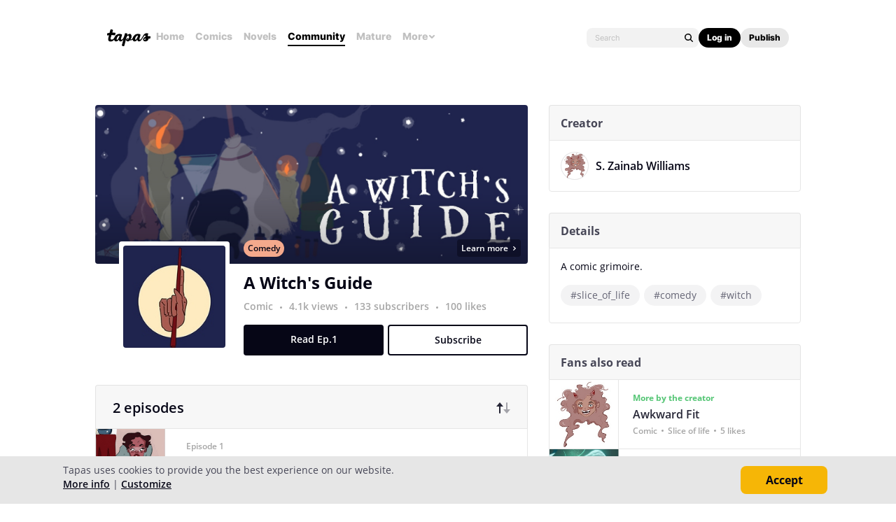

--- FILE ---
content_type: text/html;charset=UTF-8
request_url: https://tapas.io/series/A-Witchs-Guide/info
body_size: 23377
content:





<!DOCTYPE html>
<html>
<head prefix="og: http://ogp.me/ns# fb: http://ogp.me/ns/fb# comicpanda: http://ogp.me/ns/fb/comicpanda#" itemscope itemtype="http://schema.org/Article">
    <title>Read A Witch's Guide | Tapas Web Community</title>
    
    <meta name="description" content="Read A Witch's Guide and more premium Comedy Community series now on Tapas!"/>
    
    
    
    
    
    
    
    
    <meta itemprop="description" content="Read A Witch's Guide and more premium Comedy Community series now on Tapas!">
<meta itemprop="image" content="https://us-a.tapas.io/sa/d9/61c91dd9-d33b-41f3-b758-a40532f5ac32.jpg">
<meta property="og:type" content="comicpanda:webcomic_series"/>
<meta property="og:title" content="Read A Witch's Guide | Tapas Web Community"/>
<meta property="og:site_name" content="Read A Witch's Guide"/>
<meta property="og:image" content="https://us-a.tapas.io/sa/d9/61c91dd9-d33b-41f3-b758-a40532f5ac32.jpg" />
<meta property="og:description" content="Read A Witch's Guide and more premium Comedy Community series now on Tapas!" />
<meta property="og:locale" content="en_US"/>
<meta name="twitter:card" content="summary_large_image">
<meta name="twitter:site" content="@tapas_app">
<meta name="twitter:title" content="Read A Witch's Guide | Tapas Web Community"/>
<meta name="twitter:description" content="Read A Witch's Guide and more premium Comedy Community series now on Tapas!"/>
<meta name="twitter:image:src" content="https://us-a.tapas.io/sa/d9/61c91dd9-d33b-41f3-b758-a40532f5ac32.jpg" />
<meta name="twitter:domain" content="tapas.io">
<meta name="twitter:app:name:iphone" content="Tapas">
<meta name="twitter:app:name:ipad" content="Tapas">
<meta name="twitter:app:name:googleplay" content="Tapas">
<meta name="twitter:app:id:iphone" content="id578836126">
<meta name="twitter:app:id:ipad" content="id578836126">
<meta name="twitter:app:id:googleplay" content="com.tapastic">
<meta itemprop="name" content="Read A Witch's Guide | Tapas Web Community">
<meta name="twitter:app:url:googleplay" content="tapastic://series/54487/info">
<meta name="twitter:app:url:iphone" content="tapastic://series/54487/info">
<meta name="twitter:app:url:ipad" content="tapastic://series/54487/info">
<meta property="al:ios:url" content="tapastic://series/54487/info" />
<meta property="al:ios:app_store_id" content="578836126" />
<meta property="al:ios:app_name" content="Tapas" />
<meta property="al:android:url" content="tapastic://series/54487/info">
<meta property="al:android:package" content="com.tapastic">
<meta property="al:android:app_name" content="Tapas">

    
    <meta name="robots" content="noindex">
    
    <link rel="canonical" href="https://tapas.io/series/A-Witchs-Guide/info"/>
    
    <link rel="alternate" media="only screen and (max-width: 640px)" href="https://m.tapas.io/series/A-Witchs-Guide/info">
    
    <link rel="image_src" href="" />
    



    
        
    
    



    





<meta http-equiv="X-UA-Compatible" content="IE=edge,chrome=1"/>
<meta charset="utf-8"/>
<meta name="keywords" content="webcomics, onilne comics, visual stories, graphic novels, webcomic, online comic, novels, webnovels, diverse webcomics, bite-sized stories, tapastic"/>
<meta name="author" content="Tapas"/>


<meta property="fb:admins" content="100003095288120" />
<meta property="fb:app_id" content="283723698368894" />


    <meta property="og:url" content="https://tapas.io/series/A-Witchs-Guide/info">

<meta name="msvalidate.01" content="3E711932DFA0B474BDA7215883F80DBF"/>

<link href="/favicon.ico" rel="shortcut icon" type="image/x-icon"/>
<link rel="apple-touch-icon" href="https://us-a.tapas.io/resources/images/tapastic-touch-icon.png">


    <link rel="stylesheet" type="text/css" href="https://us-a.tapas.io/resources/css/panda.min.855dcf25fc.css" media="screen" />
    <link rel="stylesheet" type="text/css" href="https://us-a.tapas.io/resources/css/panda.sprite.min.855dcf25fc.css" media="screen" />
    <link rel="stylesheet" type="text/css" href="https://us-a.tapas.io/resources/css/panda.plugins.min.855dcf25fc.css" media="screen" />
    <link rel="stylesheet" type="text/css" href="https://us-a.tapas.io/resources/css/panda.hero.min.855dcf25fc.css" media="screen" />
    <link rel="stylesheet" type="text/css" href="https://us-a.tapas.io/resources/css/tapas.min.855dcf25fc.css" media="screen" />



<script type="application/ld+json">
{
  "@context": "https://schema.org",
  "@type": "Organization",
  "name": "Tapas Media",
  "legalName": "TAPAS MEDIA INC",
  "url": "https://tapas.io",
  "logo": "https://us-a.tapas.io/resources/images/logo-tapas-vertical.png",
  "foundingDate": "2012",
  "founders": [
    {
      "@type": "Person",
      "name": "Chang Kim"
    }
  ],
  "address": {
    "@type": "PostalAddress",
    "addressRegion": "CA",
    "postalCode": "",
    "addressCountry": "USA"
  },
  "contactPoint": {
    "@type": "ContactPoint",
    "contactType": "customer support",
    "telephone": "",
    "areaServed": "WorldWide",
    "email": "hello@tapasmedia.co"
  },
  "sameAs": [
    "https://www.facebook.com/tapas.io",
    "https://twitter.com/tapas_app",
    "https://instagram.com/tapas_app",
    "https://www.linkedin.com/company/tapas-media-inc-"
  ]
}
</script>
<script type="text/javascript">
  /*<![CDATA[*/
  var pandaConfig = {
      env : 'prod',
      appDomain: 'https://tapas.io',
      mAppDomain: 'https://m.tapas.io',
      wsDomain: 'https://tapas.io:8531',
      pixelsDomain: 'https://pixels.tapas.io',
      PSTOffsetTime: -480,
      today : '2026/01/19 03:23:01',
      prefixResourceSrc : 'resources',
      staticServer : 'https://us-a.tapas.io',
      stripeKey :'',
      currentUrl : 'https://tapas.io/series/A-Witchs-Guide/info',
      fbId : 283723698368894,
      uname   : '__anonymous__',
      email : '',
      isDesktop : true,
      isTablet : false,
      isMobile : false,
      isNormalView : true,
      isSignedIn: false,
      rTapasIoHost: 'https://r.tapas.io',
      theoremreachKey: '6e1d48d54df280675c934929df60',
      ironSourceKey: 'cf77e7fd',
      commonMinimumReward: 10,
      userId: -1,
      globalNavBars: false,
      amplitudeApiKey: '322f86e07b852bb4bd6443e6f4c3b92a',
      brazeWebAppId: 'afcaafae-e8f9-4378-b159-9ae951b90f26',
      brazeSafariWebPushId: 'web.tapasmedia.tapas.braze',
      adjustAppToken: 'drt3tgm5ckcg',
      adjustEnvironment: 'production',
      countryCode: 'US',
      hasOptOut: false,
  };
  /*]]>*/
</script>

    <script type="text/javascript" src="https://us-a.tapas.io/resources/js/libs/tiara.min.js?t=1768821781"></script>
    
    <script>
      window.googletag = window.googletag || {cmd: []};
      window.pandaTiara = window.pandaTiara || {};
      (function getInitTiara() {
        pandaTiara = TiaraTracker.getInstance();
        const tiaraConfig = {
          svcDomain: 'tapas.io',
          deployment: 'dev',
          enableAlwaysHttpPost: true,
        };
        if(pandaConfig.env === 'prod'){
          tiaraConfig.deployment = 'production';
          tiaraConfig.trackURL = 'https://story-api.tapas.io/events-collector/v1/events/tiara-log/web';
        }
        pandaTiara.init(tiaraConfig);
      })();
    </script>
    
      
          <!-- Google Tag Manager -->
          <script>(function(w,d,s,l,i){w[l]=w[l]||[];w[l].push({'gtm.start':
              new Date().getTime(),event:'gtm.js'});var f=d.getElementsByTagName(s)[0],
            j=d.createElement(s),dl=l!='dataLayer'?'&l='+l:'';j.async=true;j.src=
            'https://www.googletagmanager.com/gtm.js?id='+i+dl;f.parentNode.insertBefore(j,f);
          })(window,document,'script','dataLayer','GTM-ML9X2SF');</script>
          <!-- End Google Tag Manager -->
      
    
    
    
    
    <script async src="https://securepubads.g.doubleclick.net/tag/js/gpt.js"></script>
    <script>
      !function(a9,a,p,s,t,A,g){if(a[a9])return;function q(c,r){a[a9]._Q.push([c,r])}a[a9]={init:function(){q("i",arguments)},fetchBids:function(){q("f",arguments)},setDisplayBids:function(){},targetingKeys:function(){return[]},_Q:[]};A=p.createElement(s);A.async=!0;A.src=t;g=p.getElementsByTagName(s)[0];g.parentNode.insertBefore(A,g)}("apstag",window,document,"script","//c.amazon-adsystem.com/aax2/apstag.js");

      //initialize the apstag.js library on the page to allow bidding
      apstag.init({
        pubID: '13696cce-e0a0-482a-b9cf-0f9ec384c501', //enter your pub ID here as shown above, it must within quotes
        adServer: 'googletag'
      });

      googletag.cmd.push(function() {
        googletag.pubads().disableInitialLoad();
        googletag.pubads().enableSingleRequest();
        // googletag.pubads().collapseEmptyDivs(true,true);
        googletag.pubads().addEventListener('impressionViewable', function(event) {
          if (typeof event.slot.cb === 'function') {
            panda.callback(event.slot.cb, event.slot);
          }
        });
        googletag.enableServices();
      });
    </script>
    
</head>
<body class="desktop series ">
<!--[if lte IE 9]>
    <div style="background-color:#E98422;height:80px;color:#FFF;text-align:center;font-size:16px;line-height:36px;position: absolute;z-index: 9999;width: 100%">
        Please note that Tapas no longer supports Internet Explorer.<br>
        We recommend upgrading to the latest <a href="https://www.microsoft.com/edge" target="_blank" style="color:#FFD46A">Microsoft Edge</a>, <a href="https://www.google.com/chrome/" target="_blank" style="color:#FFD46A">Google Chrome</a>, or <a href="https://www.mozilla.org/firefox/" target="_blank" style="color:#FFD46A">Firefox</a>.
    </div>
<![endif]-->
<div class="js-ie-compatible hidden"
     style="background-color:#E98422;height:80px;color:#FFF;text-align:center;font-size:16px;line-height:36px;position: absolute;z-index: 9999;width: 100%">
    Please note that Tapas no longer supports Internet Explorer.<br>
    We recommend upgrading to the latest <a href="https://www.microsoft.com/edge" target="_blank" style="color:#FFD46A">Microsoft Edge</a>, <a href="https://www.google.com/chrome/" target="_blank" style="color:#FFD46A">Google Chrome</a>, or <a href="https://www.mozilla.org/firefox/" target="_blank" style="color:#FFD46A">Firefox</a>.
</div>
<div id="fb-root"></div>
<div id="ajax-error"></div>
<div class="body ">
    

    
        
            
                
                    
                        
                            
                            
                            
                            
                            
                            
                            
                                
                            
                            
                            
                            
                            
                            
                            
                            



    
    
        
    


                            
                            <div
                                class="top-nav-wrap js-top-nav-wrap ">
                                <div class="top-nav  js-top-nav scroll-hide">
                                    <div class="top-nav-wrapper">
                                        <div class="top-nav-logo">
                                            <a class="top-nav__logo js-fb-tracking js-amp-tracking js-braze-tracking js-tiara-tracking-nav"
                                                data-tiara-click-layer1="logo" data-tiara-action-name="home_click"
                                                data-amp-braze-event="home_tab_clicked" data-fb-event="screen_home"
                                                href="/">
                                                <i class="ico sp-nav-logo-renewal"></i>
                                            </a>
                                        </div>
                                        <div class="main-tab-wrapper hidden-mobile">
                                            
    
        
            
            
            
            
            
                <div class="main-tab-item ">
                    <a class="main-tab-link js-fb-tracking js-amp-tracking js-braze-tracking js-tiara-tracking-nav"
                        data-tiara-action-name="home_click" data-tiara-click-layer1="top_tab"
                        data-amp-braze-event="home_tab_clicked"
                        data-fb-event="screen_home"
                        href="/">Home</a>
                </div>
            
            
                                            
    
        
            
            
            
            
            
                <div class="main-tab-item ">
                    <a class="main-tab-link js-fb-tracking js-amp-tracking js-braze-tracking js-tiara-tracking-nav"
                        data-tiara-action-name="comics_click" data-tiara-click-layer1="top_tab"
                        data-amp-braze-event="comics_tab_clicked"
                        data-fb-event="screen_content_home"
                        href="/comics">Comics</a>
                </div>
            
            
                                            
    
        
            
            
            
            
            
                <div class="main-tab-item ">
                    <a class="main-tab-link js-fb-tracking js-amp-tracking js-braze-tracking js-tiara-tracking-nav"
                        data-tiara-action-name="novels_click" data-tiara-click-layer1="top_tab"
                        data-amp-braze-event="novels_tab_clicked"
                        data-fb-event="screen_content_home"
                        href="/novels">Novels</a>
                </div>
            
            
                                            
    
        
            
            
            
            
            
                <div class="main-tab-item item--selected">
                    <a class="main-tab-link js-fb-tracking js-amp-tracking js-braze-tracking js-tiara-tracking-nav"
                        data-tiara-action-name="community_click" data-tiara-click-layer1="top_tab"
                        data-amp-braze-event="community_tab_clicked"
                        data-fb-event="screen_content_home"
                        href="/community">Community</a>
                </div>
            
            
                                            
    
        
            
            
            
            
            
                <div class="main-tab-item ">
                    <a class="main-tab-link js-fb-tracking js-amp-tracking js-braze-tracking js-tiara-tracking-nav"
                        data-tiara-action-name="mature_click" data-tiara-click-layer1="top_tab"
                        data-amp-braze-event="mature_tab_clicked"
                        data-fb-event="screen_content_home"
                        href="/mature">Mature</a>
                </div>
            
            
                                            
    
        
            
            
            
            
            
            
                <div class="main-tab-item js-popover-btn" data-menu-type="discover">
                    <a
                        class="main-tab-link js-nav-popup-btn js-tiara-tracking-nav"
                        data-tiara-action-name="more_click"
                        data-tiara-click-layer1="top_tab"
                    >
                        More
                        <i class="sp-ico-more-drop"></i>
                        <i class="sp-ico-more-drop-open"></i>
                        <div calss="js-nav-popup"></div>
                    </a>
                    
                        
    
        
            <div class="more-popup js-nav-popup">
                <a class="more-popup-item js-fb-tracking js-tiara-tracking-nav" data-tiara-action-name="help_click"
                    data-fb-event="screen_help" href="https://help.tapas.io/hc/en-us" target="_blank">Help</a>
                <a class="more-popup-item js-fb-tracking js-amp-tracking js-braze-tracking js-tiara-tracking-nav"
                    data-tiara-action-name="discord_click" data-amp-braze-event="discord_tab_clicked"
                    data-fb-event="screen_discord" href="https://discord.com/invite/tapas"
                    target="_blank">Discord</a>
                <a class="more-popup-item js-fb-tracking js-amp-tracking js-braze-tracking js-tiara-tracking-nav"
                    data-tiara-action-name="forums_click" data-amp-braze-event="forums_tab_clicked"
                    data-fb-event="screen_forums" href="https://forums.tapas.io" target="_blank">Forums</a>
                <a class="more-popup-item js-fb-tracking js-amp-tracking js-braze-tracking js-tiara-tracking-nav"
                    data-tiara-action-name="newsfeed_click" data-amp-braze-event="newsfeed_tab_clicked"
                    data-fb-event="screen_news" href="/newsfeed">Newsfeed</a>
                <a class="more-popup-item js-fb-tracking js-amp-tracking js-braze-tracking js-tiara-tracking-nav"
                    data-tiara-action-name="contact_click" data-amp-braze-event="contact_tab_clicked"
                    data-fb-event="screen_contact" href="mailto:feedback@tapas.io">Contact</a>
                <a class="more-popup-item js-fb-tracking js-amp-tracking js-braze-tracking js-tiara-tracking-nav"
                    data-tiara-action-name="merch_shop_click" data-amp-braze-event="merch_shop_tab_clicked"
                    data-fb-event="screen_merch_shop" href="/merchshop">Merch
                    Shop</a>
            </div>
                    
                </div>
            
                                        </div>
                                        <div class="top-nav-right">
                                            <form class="top-nav-search hidden-mobile" action="/search?q=">
                                                <input type="text" name="q" class="search-input js-nav-search-input"
                                                    autocomplete="off" maxlength="25" placeholder="Search" />
                                                <a class="search-button js-nav-search-btn js-tiara-tracking-nav"
                                                    data-tiara-click-layer1="top" data-tiara-action-name="search_click"
                                                    data-tiara-custom-props-user-action="click"><i
                                                        class="ico sp-ico-search"></i></a>
                                            </form>
                                            <div class="bottom-nav-search js-popover-btn js-search-btn-wrapper hidden-pc"
                                                data-menu-type="search">
                                                <a class="search-button js-nav-popup-btn js-tiara-tracking-nav"
                                                    data-tiara-click-layer1="top" data-tiara-action-name="search_click"
                                                    data-tiara-custom-props-user-action="click"><i
                                                        class="ico sp-ico-search-mobile"></i></a>
                                            </div>

                                            
                                                <div class="top-nav-button-wrapper hidden-mobile">
                                                    <button
                                                        class="top-nav-button primary js-have-to-sign js-nav-btn js-tiara-tracking-nav"
                                                        data-tiara-click-layer1="top"
                                                        data-tiara-action-name="login_click"
                                                        data-tiara-custom-props-user-action="click"
                                                        data-where="Nav-bar Account Button"
                                                        data-permalink="https://tapas.io/series/A-Witchs-Guide/info">Log
                                                        in</button>
                                                    <div class="top-nav-button secondary">
                                                        <a
                                                            class="js-tiara-tracking-nav"
                                                            href="https://www.creators.tapas.io/"
                                                            target="_blank"
                                                            data-tiara-action-name="publish_click"
                                                            data-tiara-click-layer1="top"
                                                        >
                                                            Publish
                                                        </a>
                                                    </div>
                                                </div>
                                                <div class="top-nav-login hidden-pc">
                                                    <a class="js-have-to-sign js-tiara-tracking-nav"
                                                        href="/account/signin?from=https://tapas.io/series/A-Witchs-Guide/info"
                                                        data-tiara-click-layer1="top"
                                                        data-tiara-action-name="login_click"
                                                        data-tiara-custom-props-user-action="click"
                                                        data-where="Nav-bar Account Button"
                                                        data-permalink="https://tapas.io/series/A-Witchs-Guide/info"><i
                                                            class="sp-ico-nav-login"></i></a>
                                                </div>
                                            
                                            
                                        </div>
                                    </div>
                                    <div class="bottom-nav-wrapper">
                                        <div class="main-tab-wrapper scroll-hide">
                                            
    
        
            
            
            
            
            
                <div class="main-tab-item ">
                    <a class="main-tab-link js-fb-tracking js-amp-tracking js-braze-tracking js-tiara-tracking-nav"
                        data-tiara-action-name="home_click" data-tiara-click-layer1="top_tab"
                        data-amp-braze-event="home_tab_clicked"
                        data-fb-event="screen_home"
                        href="/">Home</a>
                </div>
            
            
                                            
    
        
            
            
            
            
            
                <div class="main-tab-item ">
                    <a class="main-tab-link js-fb-tracking js-amp-tracking js-braze-tracking js-tiara-tracking-nav"
                        data-tiara-action-name="comics_click" data-tiara-click-layer1="top_tab"
                        data-amp-braze-event="comics_tab_clicked"
                        data-fb-event="screen_content_home"
                        href="/comics">Comics</a>
                </div>
            
            
                                            
    
        
            
            
            
            
            
                <div class="main-tab-item ">
                    <a class="main-tab-link js-fb-tracking js-amp-tracking js-braze-tracking js-tiara-tracking-nav"
                        data-tiara-action-name="novels_click" data-tiara-click-layer1="top_tab"
                        data-amp-braze-event="novels_tab_clicked"
                        data-fb-event="screen_content_home"
                        href="/novels">Novels</a>
                </div>
            
            
                                            
    
        
            
            
            
            
            
                <div class="main-tab-item item--selected">
                    <a class="main-tab-link js-fb-tracking js-amp-tracking js-braze-tracking js-tiara-tracking-nav"
                        data-tiara-action-name="community_click" data-tiara-click-layer1="top_tab"
                        data-amp-braze-event="community_tab_clicked"
                        data-fb-event="screen_content_home"
                        href="/community">Community</a>
                </div>
            
            
                                            
    
        
            
            
            
            
            
                <div class="main-tab-item ">
                    <a class="main-tab-link js-fb-tracking js-amp-tracking js-braze-tracking js-tiara-tracking-nav"
                        data-tiara-action-name="mature_click" data-tiara-click-layer1="top_tab"
                        data-amp-braze-event="mature_tab_clicked"
                        data-fb-event="screen_content_home"
                        href="/mature">Mature</a>
                </div>
            
            
                                            
    
        
            
            
            
            
            
            
                <div class="main-tab-item js-popover-btn" data-menu-type="discover">
                    <a
                        class="main-tab-link js-nav-popup-btn js-tiara-tracking-nav"
                        data-tiara-action-name="more_click"
                        data-tiara-click-layer1="top_tab"
                    >
                        More
                        <i class="sp-ico-more-drop"></i>
                        <i class="sp-ico-more-drop-open"></i>
                        <div calss="js-nav-popup"></div>
                    </a>
                    
                </div>
            
                                        </div>
                                        <div class="more-popup-wrapper js-discover-menu">
                                            
    
        
            <div class="more-popup js-nav-popup">
                <a class="more-popup-item js-fb-tracking js-tiara-tracking-nav" data-tiara-action-name="help_click"
                    data-fb-event="screen_help" href="https://help.tapas.io/hc/en-us" target="_blank">Help</a>
                <a class="more-popup-item js-fb-tracking js-amp-tracking js-braze-tracking js-tiara-tracking-nav"
                    data-tiara-action-name="discord_click" data-amp-braze-event="discord_tab_clicked"
                    data-fb-event="screen_discord" href="https://discord.com/invite/tapas"
                    target="_blank">Discord</a>
                <a class="more-popup-item js-fb-tracking js-amp-tracking js-braze-tracking js-tiara-tracking-nav"
                    data-tiara-action-name="forums_click" data-amp-braze-event="forums_tab_clicked"
                    data-fb-event="screen_forums" href="https://forums.tapas.io" target="_blank">Forums</a>
                <a class="more-popup-item js-fb-tracking js-amp-tracking js-braze-tracking js-tiara-tracking-nav"
                    data-tiara-action-name="newsfeed_click" data-amp-braze-event="newsfeed_tab_clicked"
                    data-fb-event="screen_news" href="/newsfeed">Newsfeed</a>
                <a class="more-popup-item js-fb-tracking js-amp-tracking js-braze-tracking js-tiara-tracking-nav"
                    data-tiara-action-name="contact_click" data-amp-braze-event="contact_tab_clicked"
                    data-fb-event="screen_contact" href="mailto:feedback@tapas.io">Contact</a>
                <a class="more-popup-item js-fb-tracking js-amp-tracking js-braze-tracking js-tiara-tracking-nav"
                    data-tiara-action-name="merch_shop_click" data-amp-braze-event="merch_shop_tab_clicked"
                    data-fb-event="screen_merch_shop" href="/merchshop">Merch
                    Shop</a>
            </div>
                                        </div>
                                        <div class="profile-popup-wrapper js-profile-menu">
                                            
    
        
            
                
                <div class="profile-popup js-nav-popup">
                    <div class="profile-popup-item divider js-tiara-tracking-nav"
                        data-tiara-action-name="profile_click">
                        <a class="profile-popup-thumbnail js-fb-tracking" data-fb-event="screen_profile"
                            href="/__anonymous__">
                            <img src="/resources/images/defaultuser-200.png" alt="__anonymous__">
                        </a>
                        <div class="profile-popup-userinfo">
                            <a class="js-fb-tracking truncated" data-fb-event="screen_profile"
                                href="/__anonymous__">__anonymous__</a>
                            <div>
                                <a class="js-fb-tracking ink-info" data-fb-event="screen_transaction_list"
                                    href="/profile/ink">
                                    <i class="sp-ink-droplet-16"></i>
                                    <span class="js-ink-amount">0</span>
                                </a>
                            </div>
                        </div>
                    </div>
                    <ul>
                        
                        
                            <li class="profile-popup-item hidden-pc">
                                <a
                                    class="content__row js-tiara-tracking-nav"
                                    href="https://www.creators.tapas.io/"
                                    target="_blank"
                                    data-tiara-action-name="publish_click"
                                    data-tiara-click-layer1="top"
                                >
                                    <span class="menu__text">Publish</span>
                                </a>
                            </li>
                        
                        <li class="profile-popup-item">
                            <a class="content__row ga-tracking js-ink-shop-btn js-fb-tracking js-tiara-tracking-nav"
                                href="/profile/ink?trigger=open"
                                data-ga-category="Ink" data-ga-action="Click" data-ga-label="nav_"
                                data-fb-event="screen_ink" data-tiara-action-name="ink_shop_click"
                                data-tiara-click-layer1="top">
                                <span class="menu__text">Ink shop</span>
                            </a>
                        </li>
                        <li class="profile-popup-item">
                            <a
                                class="content__row js-tiara-tracking-nav"
                                href="/redeem"
                                data-tiara-click-layer1="top"
                                data-tiara-action-name="redeem_click">
                                <span class="menu__text">Redeem code</span>
                            </a>
                        </li>
                        <li class="profile-popup-item divider">
                            <a class="js-tiara-tracking-nav content__row js-fb-tracking"
                                data-fb-event="screen_settings_home" href="/profile/settings"
                                data-tiara-action-name="settings_click" data-tiara-click-layer1="top">
                                <span class="menu__text">Settings</span>
                            </a>
                        </li>
                        <li class="profile-popup-item text-bold">
                            <a class="js-tiara-tracking-nav content__row js-amp-tracking js-braze-tracking"
                                data-amp-braze-event="user_logout" href="/account/signout"
                                data-tiara-action-name="log_out_click" data-tiara-click-layer1="top">
                                <span class="menu__text">Log out</span>
                            </a>
                        </li>
                        
                    </ul>
                </div>
                                        </div>
                                        <div class="search-popup-wrapper bottom--search">
                                            <form class="search-form" action="/search?q=" method="GET"> <input
                                                    type="text" name="q" placeholder="Search"
                                                    class="search-input js-nav-search-input" autocomplete="off"
                                                    maxlength="25"></form>
                                            <a class="js-search-close-btn"><i
                                                    class="ico sp-ico-dismiss-drk-s-b"></i></a>
                                        </div>
                                    </div>
                                    <div class="nav-bar js-nav-bar">
                                        
                                    </div>
                                </div>
                            </div>
                            <div class="global-tongue-feedback hidden">
                                <div class="feedback-message"></div>
                            </div>
    <div id="page-wrap" class="page-wrap clearfix no-footer">
        









<div class="series-root">
    <div class="section-wrapper"><script>
    /*<![CDATA[*/
        let data = [];
        let helixEmailTrackingId = null;

        $.each(data, function(index, item) {
            pandaWeb.sendViewImp({
                section: 'content_home',
                page: 'content_home_episodes',
                actionName: 'popup_imp',
                pageMeta : {
                    id: 54487,
                    type: 'series_id',
                },
                viewImpContents: {
                    id: 54487,
                    type: 'series_id',
                    name: 'popup'
                },
                customProps: {
                    user_action: 'imp',
                    popup_type: 'helix_received',
                    ticket_id: item.id,
                    helix_id: helixEmailTrackingId ? helixEmailTrackingId : null,
                    helix_type: helixEmailTrackingId ? 'email' : null,
                },
            });
        });
    /*]]>*/
</script>


    <section class="section section--ad">
        <div id="div-gpt-lb-series"
             class="div-gpt div-gpt--leaderboard js-gpt-unit"
             data-ad-unit-path="/94613330/fold_tapas_leaderboard"
             data-ad-type="lb"
             data-placement-id="9461333001"
             data-series-id="54487"
             data-size-map="[[768,'lb'],[320,'mlb'],[0,0]]"></div>
        
    </section>
    
    <div class="section-sub-wrapper">
        <section class="section section--left"
        >
            <div class="section__top section__top--simple" style="background-color:#7A5446">
                <div class="thumb">
                    <img src="https://us-a.tapas.io/sa/1c/feb634cf-769e-4005-b0a6-72c73b340218_m.jpg" alt="A Witch&#39;s Guide"/>
                    
                    
        <div class="thumb-badges">
            
                
                
            
            
        </div>
    
                    <div class="thumb-overlay"></div>
                </div>
                <div class="genre-btn-group">
                    <a class="genre-btn js-fb-tracking"
                       data-fb-event="screen_content_home"
                       href="/static-landing/genre?category=COMMUNITY_COMIC&amp;genre_name=Comedy"
                       style="background-color:#F4A98C">Comedy</a>
                    
                </div>
                <p class="title">A Witch&#39;s Guide</p>
                <div class="creator">
                    
                        <a class="creator__item truncated js-fb-tracking" data-fb-event="screen_profile" href="/sharifahwilliams">S. Zainab Williams</a>
                    
                </div>
                <div class="stats">
                    <a class="stats__row"
                       data-title="4,133 views">
                        4.1k views
                    </a>
                    <span class="stats__dot"></span>
                    <a class="stats__row js-subscribe-cnt"
                       href="/sharifahwilliams/subscribers?series_id=54487"
                       data-title="133 subscribers"
                       data-cnt="133">
                        133 subscribers
                    </a>
                    <span class="stats__dot"></span>
                    <a class="stats__row"
                       data-title="100 likes">
                        100 likes
                    </a>
                </div>
                
            </div>
            <div class="section__top">
                
                
                    <div class="info info--top js-top-banner" style="height: 248px;background-image: url(https://us-a.tapas.io/sa/d9/61c91dd9-d33b-41f3-b758-a40532f5ac32.jpg);background-repeat: no-repeat; background-size: cover; background-position: center center;">
                        <div class="info-detail js-top-banner-inner" style="background-image: linear-gradient(to bottom, rgba(0, 0, 0, 0.0), rgba(0, 0, 0, 0.3));">
                            <div class="info-detail__row">
                                <a class="genre-btn js-fb-tracking"
                                   data-fb-event="screen_content_home"
                                   href="/static-landing/genre?category=COMMUNITY_COMIC&amp;genre_name=Comedy"
                                   style="background-color:#F4A98C">Comedy</a>
                                
                                    
                                
                            </div>
                            <div class="info-detail__row info-detail__row--end">
                                <a class="more-btn"
                                   href="https://awitchsguide.com/"
                                   target="_blank" rel="noopener noreferrer">Learn more<i class="ico sp-ico-arrow-wht-xs-b"></i></a>
                            </div>
                        </div>
                    </div>
                
                
                <div class="info info--bottom">
                    <div class="info__left info__left--mg32">
                        <div class="thumb-wrapper">
                            <a class="thumb js-thumbnail" href="/series/A-Witchs-Guide/info">
                                <img src="https://us-a.tapas.io/sa/1c/feb634cf-769e-4005-b0a6-72c73b340218_m.jpg" alt="A Witch&#39;s Guide"/>
                                
                                
        <div class="thumb-badges">
            
                
                
            
            
        </div>
    
                                <div class="thumb-overlay"></div>
                            </a>
                        </div>
                    </div>
                    <div class="info__right">
                        <div class="title-wrapper title-wrapper--mg10">
                            <a class="title" href="/series/A-Witchs-Guide/info">A Witch&#39;s Guide</a>
                            
                        </div>
                        <div class="stats">
                            <a class="stats__row js-fb-tracking"
                               data-fb-event="screen_content_home"
                               href="/static-landing/genre?category=COMMUNITY_COMIC">Comic</a>
                            <span class="stats__dot"></span>
                            <a class="stats__row js-tooltip"
                               data-title="4,133 views">
                                4.1k views
                            </a>
                            <span class="stats__dot"></span>
                            <a class="stats__row js-subscribe-cnt js-tooltip"
                               href="/sharifahwilliams/subscribers?series_id=54487"
                               data-title="133 subscribers"
                               data-cnt="133">
                                133 subscribers
                            </a>
                            <span class="stats__dot"></span>
                            <a class="stats__row js-tooltip"
                               data-title="100 likes">
                                100 likes
                            </a>
                        </div>
                        <div class="button-wrapper">
                            <a class="button button--read js-continue-btn js-fb-tracking js-tiara-tracking"
                               data-fb-event="screen_episode_comic"
                               data-id="563973"
                               data-tiara-section="viewer"
                               data-tiara-page="viewer"
                               data-tiara-action-name="read_first_click"
                               data-tiara-page-meta-id="54487"
                               data-tiara-page-meta-type="series_id"
                               data-tiara-event-meta-id="563973"
                               data-tiara-event-meta-type="episode_id"
                               data-tiara-event-meta-series="A Witch&#39;s Guide"
                               data-tiara-event-meta-series-id="54487"
                               data-tiara-click-layer1="button"
                               data-tiara-custom-props-user-action="click"
                               href="/episode/563973">Read Ep.1</a>
                            <a class="button js-tiara-tracking button--subscribe js-have-to-sign"
                               data-permalink="/series/A-Witchs-Guide/info"
                               data-subscribe-cnt="133"
                               data-tiara-section="content_home"
                               data-tiara-page="content_home_episodes"
                               data-tiara-action-name="subscribe_click"
                               data-tiara-page-meta-id="54487"
                               data-tiara-page-meta-type="series_id"
                               data-tiara-event-meta-id="54487"
                               data-tiara-event-meta-type="series_id"
                               data-tiara-event-meta-series="A Witch&#39;s Guide"
                               data-tiara-event-meta-series-id="54487"
                               data-tiara-click-layer1="button"
                               data-tiara-custom-props-user-action="click">Subscribe</a></div>
                    </div>
                </div>
                
                
                
                <div class="wff-banner-wrap">
                    
                </div>
            </div>
            <div class="section__center">
                <a class="section-nav section-nav--selected js-section-nav" data-menu-type="episode">Episodes</a>
                <a class="section-nav js-section-nav" data-menu-type="detail">Details</a>
            </div>
            <div class="section__bottom section__bottom--episode js-section-row">
                <div class="episode-header">
                    <div class="episode-header__left">
                        <p class="episode-cnt">2 episodes</p>
                    </div>
                    <div class="episode-header__right">
                        <a class="sort js-sort-btn sort--desc"
                           data-sort-desc="false">
                            <i class="ico ico--newest sp-ico-newest-ink-s"></i>
                            <i class="ico ico--oldest sp-ico-oldest-ink-s"></i>
                        </a>
                    </div>
                    <div class="wop-episode-popup js-wop-episode-popup">
                        <p class="popup-header">How to get a free episode?</p>
                        <p class="popup-body popup-body--mg14">Each one lets you open a locked episode without spending Ink.</p>
                        <p class="popup-body">You may receive free episodes as gifts in the
                            <a class="popup-body__link" href="https://play.google.com/store/apps/details?id=com.tapastic&referrer=utm_source%3Dtapastic%26utm_medium%3Dbanner%26utm_content%3Dtake-tapastic-with-you%26utm_campaign%3Dseries-detail" target="_blank">Android</a> or
                            <a class="popup-body__link" href="https://itunes.apple.com/app/apple-store/id578836126?pt=1650266&ct=SeriesDetail&mt=8" target="_blank">iOS</a> apps.</p>
                    </div>
                </div>
                <ul class="episode-list js-episode-list">
                    

    
        <li class="episode-list__item">
            <a class="ga-tracking episode-item js-fb-tracking js-tiara-tracking"
               href="/episode/563973"
               data-scene-number="1"
               data-ga-category="Episode"
               data-ga-action="Click"
               data-ga-label="series_w"
               data-fb-event="screen_episode_comic"
               data-id="563973"
               data-is-wait-or-pay="false"
               data-is-wuf="false"
               data-is-wuf-plus="false"
               data-period-hr="-1"
               data-is-charging="false"
               data-permalink="/series/A-Witchs-Guide/info"
               data-tiara-section="content_home"
               data-tiara-page="content_home_episodes"
               data-tiara-action-name="episode_click"
               data-tiara-page-meta-id="54487"
               data-tiara-page-meta-type="series_id"
               data-tiara-event-meta-id="563973"
               data-tiara-event-meta-type="episode_id"
               data-tiara-event-meta-series="A Witch&#39;s Guide"
               data-tiara-event-meta-series-id="54487"
               data-tiara-click-layer1="episode_list"
               data-tiara-custom-props-user-action="click"
            >
                <div class="thumb">
                    <img src="https://us-a.tapas.io/sa/0c/900f4887-8d33-46ec-965d-4fc5944a1280.jpg" alt="A Witch&#39;s Guide to Occult Shopping"/>
                    <div class="thumb-overlay thumb-overlay--flat">
                        
                        
                    </div>
                </div>
                <div class="info">
                    <p class="scene">Episode 1
                        
                        
                        
                    </p>
                    <p class="title">
                        <span class="title__body">A Witch&#39;s Guide to Occult Shopping</span>
                    </p>
                    
                    <p class="additional"><span>Jan 11, 2017</span><span class="dot"></span><span>1k views</span></p>
                </div>
                    
                    
                
            </a>
        </li>
    
        <li class="episode-list__item">
            <a class="ga-tracking episode-item js-fb-tracking js-tiara-tracking"
               href="/episode/585811"
               data-scene-number="2"
               data-ga-category="Episode"
               data-ga-action="Click"
               data-ga-label="series_w"
               data-fb-event="screen_episode_comic"
               data-id="585811"
               data-is-wait-or-pay="false"
               data-is-wuf="false"
               data-is-wuf-plus="false"
               data-period-hr="-1"
               data-is-charging="false"
               data-permalink="/series/A-Witchs-Guide/info"
               data-tiara-section="content_home"
               data-tiara-page="content_home_episodes"
               data-tiara-action-name="episode_click"
               data-tiara-page-meta-id="54487"
               data-tiara-page-meta-type="series_id"
               data-tiara-event-meta-id="585811"
               data-tiara-event-meta-type="episode_id"
               data-tiara-event-meta-series="A Witch&#39;s Guide"
               data-tiara-event-meta-series-id="54487"
               data-tiara-click-layer1="episode_list"
               data-tiara-custom-props-user-action="click"
            >
                <div class="thumb">
                    <img src="https://us-a.tapas.io/sa/24/c13a9a82-86a3-4992-98f4-a34ac9e73ab0.png" alt="A Witch&#39;s Guide to Eating Right"/>
                    <div class="thumb-overlay thumb-overlay--flat">
                        
                        
                    </div>
                </div>
                <div class="info">
                    <p class="scene">Episode 2
                        
                        
                        
                    </p>
                    <p class="title">
                        <span class="title__body">A Witch&#39;s Guide to Eating Right</span>
                    </p>
                    
                    <p class="additional"><span>Jan 31, 2017</span><span class="dot"></span><span>3.1k views</span></p>
                </div>
                    
                    
                
            </a>
        </li>
    

                </ul>
                <div class="loading-indicator yellow tbm js-episode-loading-indicator hidden"
                     data-page="1"
                     data-has-next="false"
                     data-since="1768821781000"
                     data-sort="OLDEST"
                     data-init-load="0"
                     data-last-access="0">
                    <div></div><div></div><div></div>
                </div>
            </div>
            <div class="section__bottom section__bottom--detail js-section-row">
                
                
                <div class="detail-row detail-row--pd20">
                    <p class="detail-row__header">Creator</p>
                    <ul class="detail-row__body detail-row__body--creator">
                        <li class="creator-item">
                            <div class="creator-info">
                                <div class="creator-info__top">
                                    <a class="thumb circle js-fb-tracking" data-fb-event="screen_profile" href="/sharifahwilliams"><img class="circle" src="https://us-a.tapas.io/ua/db/8d2fa95a-f78a-424c-87e4-81b4dd7d7633.jpg" alt="sharifahwilliams"><div class="thumb-overlay circle"></div></a>
                                    <a class="name js-fb-tracking" data-fb-event="screen_profile" href="/sharifahwilliams">S. Zainab Williams</a>
                                </div>
                                <div class="creator-info__buttons">
                                    
                                </div>
                            </div>
                        </li>
                    </ul>
                </div>
                <div class="detail-row detail-row--pd20">
                    <p class="detail-row__header">Description</p>
                    <div class="detail-row__body detail-row__body--desc">
                        <p class="description js-series-description">
                            <span class="description__body">A comic grimoire.</span>
                        </p>
                        
                            <div class="tags">
                                <a class="tags__item js-fb-tracking" data-fb-event="screen_search"
                                   rel="nofollow"
                                   href="/search?q=slice_of_life&amp;t=TAG">#slice_of_life</a><a class="tags__item js-fb-tracking" data-fb-event="screen_search"
                                   rel="nofollow"
                                   href="/search?q=comedy&amp;t=TAG">#comedy</a><a class="tags__item js-fb-tracking" data-fb-event="screen_search"
                                   rel="nofollow"
                                   href="/search?q=witch&amp;t=TAG">#witch</a>
                            </div>
                        
                        
                        
                    </div>
                </div>
                <div class="detail-row">
                    <p class="detail-row__header detail-row__header--pd20">Genres</p>
                    <ul class="detail-row__body detail-row__body--genre">
                        <li class="genre-item">
                            <a class="genre-btn js-fb-tracking"
                               data-fb-event="screen_content_home"
                               href="/static-landing/genre?category=COMMUNITY_COMIC&amp;genre_name=Comedy"
                               style="background-color:#F4A98C">Comedy</a>
                        </li>
                        
                            <li class="genre-item">
                                
                            </li>
                        
                    </ul>
                </div>
                <div class="detail-row detail-row--last">
                    <p class="detail-row__header detail-row__header--pd20">Fans also read</p>
                    <ul class="detail-row__body detail-row__body--series-list js-series-recommendations">
                        <li class="series-list-item">
                            <a class="js-tiara-tracking series-item ga-tracking js-fb-tracking js-recommended-series" href="/series/Awkward-Fit"
                               data-ga-category="Series"
                               data-ga-action="Click"
                               data-ga-label="series_recommendation"
                               data-fb-event="SeriesClick,screen_series"
                               data-xref="S_RCS"
                               data-series-id="17697"
                               data-series-title="Awkward Fit"
                               data-series-type="COMMUNITY"
                               data-sale-type="FREE"
                               data-item-type="recommended_related_creator"
                               data-on-sale="false"
                               data-tiara-section="content_home"
                               data-tiara-page="content_home_details"
                               data-tiara-action-name="content_click"
                               data-tiara-page-meta-id="54487"
                               data-tiara-page-meta-type="series_id"
                               data-tiara-event-meta-id="17697"
                               data-tiara-event-meta-type="series_id"
                               data-tiara-event-meta-series="Awkward Fit"
                               data-tiara-event-meta-series-id="17697"
                               data-tiara-click-layer1="fans_also_read"
                               data-tiara-custom-props-user-action="click"
                            >
                                <div class="thumb">
                                    <img src="https://us-a.tapas.io/sa/d8/af9b11d7-06fa-4948-8086-149c91044f72_m.jpg" alt="Awkward Fit">
                                    
        <div class="thumb-badges">
            
                
                
            
            
        </div>
    
                                    <div class="thumb-overlay"></div>
                                    
                                </div>
                                <div class="info">
                                    <p class="info__label">More by the creator</p>
                                    <p class="item__title">Awkward Fit</p>
                                    <p class="additional">
                                        <span>Comic</span>
                                        <span class="dot"></span>
                                        <span>Slice of life</span>
                                        <span class="dot dot--last"></span>
                                        <span class="additional__last">5 likes</span>
                                    </p>
                                </div>
                            </a>
                        </li>
                        <li class="series-list-item">
                            <a class="js-tiara-tracking series-item ga-tracking js-fb-tracking js-recommended-series" href="/series/The-Little-Trashmaid"
                               data-ga-category="Series"
                               data-ga-action="Click"
                               data-ga-label="series_recommendation"
                               data-fb-event="SeriesClick,screen_series"
                               data-xref="S_RCS"
                               data-series-id="141205"
                               data-series-title="The Little Trashmaid"
                               data-series-type="COMMUNITY"
                               data-sale-type="FREE"
                               data-item-type="recommend_similar_top20"
                               data-on-sale="false"
                               data-tiara-section="content_home"
                               data-tiara-page="content_home_details"
                               data-tiara-action-name="content_click"
                               data-tiara-page-meta-id="54487"
                               data-tiara-page-meta-type="series_id"
                               data-tiara-event-meta-id="141205"
                               data-tiara-event-meta-type="series_id"
                               data-tiara-event-meta-series="The Little Trashmaid"
                               data-tiara-event-meta-series-id="141205"
                               data-tiara-click-layer1="fans_also_read"
                               data-tiara-custom-props-user-action="click"
                            >
                                <div class="thumb">
                                    <img src="https://us-a.tapas.io/sa/01/3bbcf1a9-cabb-4c25-86b6-a271990627a2_m.jpg" alt="The Little Trashmaid">
                                    
        <div class="thumb-badges">
            
                
                
            
            
        </div>
    
                                    <div class="thumb-overlay"></div>
                                    
                                </div>
                                <div class="info">
                                    <p class="info__label">Fans also read</p>
                                    <p class="item__title">The Little Trashmaid</p>
                                    <p class="additional">
                                        <span>Comic</span>
                                        <span class="dot"></span>
                                        <span>Comedy</span>
                                        <span class="dot dot--last"></span>
                                        <span class="additional__last">795.6k likes</span>
                                    </p>
                                </div>
                            </a>
                        </li>
                        <li class="series-list-item">
                            <a class="js-tiara-tracking series-item ga-tracking js-fb-tracking js-recommended-series" href="/series/Rock-and-Riot"
                               data-ga-category="Series"
                               data-ga-action="Click"
                               data-ga-label="series_recommendation"
                               data-fb-event="SeriesClick,screen_series"
                               data-xref="S_RCS"
                               data-series-id="17879"
                               data-series-title="Rock and Riot"
                               data-series-type="COMMUNITY"
                               data-sale-type="FREE"
                               data-item-type="recommend_similar_top20"
                               data-on-sale="false"
                               data-tiara-section="content_home"
                               data-tiara-page="content_home_details"
                               data-tiara-action-name="content_click"
                               data-tiara-page-meta-id="54487"
                               data-tiara-page-meta-type="series_id"
                               data-tiara-event-meta-id="17879"
                               data-tiara-event-meta-type="series_id"
                               data-tiara-event-meta-series="Rock and Riot"
                               data-tiara-event-meta-series-id="17879"
                               data-tiara-click-layer1="fans_also_read"
                               data-tiara-custom-props-user-action="click"
                            >
                                <div class="thumb">
                                    <img src="https://us-a.tapas.io/sa/c3/64d218d1-c0a8-4b8f-8254-b4670d9447ff_m.png" alt="Rock and Riot">
                                    
        <div class="thumb-badges">
            
                
                
            
            
        </div>
    
                                    <div class="thumb-overlay"></div>
                                    
                                </div>
                                <div class="info">
                                    <p class="info__label">Fans also read</p>
                                    <p class="item__title">Rock and Riot</p>
                                    <p class="additional">
                                        <span>Comic</span>
                                        <span class="dot"></span>
                                        <span>Comedy</span>
                                        <span class="dot dot--last"></span>
                                        <span class="additional__last">1.2m likes</span>
                                    </p>
                                </div>
                            </a>
                        </li>
                        <li class="series-list-item">
                            <a class="js-tiara-tracking series-item ga-tracking js-fb-tracking js-recommended-series" href="/series/Erma"
                               data-ga-category="Series"
                               data-ga-action="Click"
                               data-ga-label="series_recommendation"
                               data-fb-event="SeriesClick,screen_series"
                               data-xref="S_RCS"
                               data-series-id="23931"
                               data-series-title="Erma"
                               data-series-type="COMMUNITY"
                               data-sale-type="FREE"
                               data-item-type="recommend_similar_top20"
                               data-on-sale="false"
                               data-tiara-section="content_home"
                               data-tiara-page="content_home_details"
                               data-tiara-action-name="content_click"
                               data-tiara-page-meta-id="54487"
                               data-tiara-page-meta-type="series_id"
                               data-tiara-event-meta-id="23931"
                               data-tiara-event-meta-type="series_id"
                               data-tiara-event-meta-series="Erma"
                               data-tiara-event-meta-series-id="23931"
                               data-tiara-click-layer1="fans_also_read"
                               data-tiara-custom-props-user-action="click"
                            >
                                <div class="thumb">
                                    <img src="https://us-a.tapas.io/sa/26/90032931-40cd-44a8-b640-88485276a48f_m.jpg" alt="Erma">
                                    
        <div class="thumb-badges">
            
                
                
            
            
        </div>
    
                                    <div class="thumb-overlay"></div>
                                    
                                </div>
                                <div class="info">
                                    <p class="info__label">Fans also read</p>
                                    <p class="item__title">Erma</p>
                                    <p class="additional">
                                        <span>Comic</span>
                                        <span class="dot"></span>
                                        <span>Comedy</span>
                                        <span class="dot dot--last"></span>
                                        <span class="additional__last">1.9m likes</span>
                                    </p>
                                </div>
                            </a>
                        </li>
                        <li class="series-list-item">
                            <a class="js-tiara-tracking series-item ga-tracking js-fb-tracking js-recommended-series" href="/series/Doodle-Time"
                               data-ga-category="Series"
                               data-ga-action="Click"
                               data-ga-label="series_recommendation"
                               data-fb-event="SeriesClick,screen_series"
                               data-xref="S_RCS"
                               data-series-id="2007"
                               data-series-title="Sarah&#39;s Scribbles"
                               data-series-type="COMMUNITY"
                               data-sale-type="FREE"
                               data-item-type="recommend_similar_top20"
                               data-on-sale="false"
                               data-tiara-section="content_home"
                               data-tiara-page="content_home_details"
                               data-tiara-action-name="content_click"
                               data-tiara-page-meta-id="54487"
                               data-tiara-page-meta-type="series_id"
                               data-tiara-event-meta-id="2007"
                               data-tiara-event-meta-type="series_id"
                               data-tiara-event-meta-series="Sarah&#39;s Scribbles"
                               data-tiara-event-meta-series-id="2007"
                               data-tiara-click-layer1="fans_also_read"
                               data-tiara-custom-props-user-action="click"
                            >
                                <div class="thumb">
                                    <img src="https://us-a.tapas.io/sa/bb/c82c7f5c-4be6-4873-93df-1971862042b0_m.jpg" alt="Sarah&#39;s Scribbles">
                                    
        <div class="thumb-badges">
            
                
                
            
            
        </div>
    
                                    <div class="thumb-overlay"></div>
                                    
                                </div>
                                <div class="info">
                                    <p class="info__label">Fans also read</p>
                                    <p class="item__title">Sarah&#39;s Scribbles</p>
                                    <p class="additional">
                                        <span>Comic</span>
                                        <span class="dot"></span>
                                        <span>Comedy</span>
                                        <span class="dot dot--last"></span>
                                        <span class="additional__last">4.6m likes</span>
                                    </p>
                                </div>
                            </a>
                        </li>
                        <li class="series-list-item">
                            <a class="js-tiara-tracking series-item ga-tracking js-fb-tracking js-recommended-series" href="/series/DYEW"
                               data-ga-category="Series"
                               data-ga-action="Click"
                               data-ga-label="series_recommendation"
                               data-fb-event="SeriesClick,screen_series"
                               data-xref="S_RCS"
                               data-series-id="58981"
                               data-series-title="Do You Even Witch"
                               data-series-type="COMMUNITY"
                               data-sale-type="FREE"
                               data-item-type="recommend_random_top50"
                               data-on-sale="false"
                               data-tiara-section="content_home"
                               data-tiara-page="content_home_details"
                               data-tiara-action-name="content_click"
                               data-tiara-page-meta-id="54487"
                               data-tiara-page-meta-type="series_id"
                               data-tiara-event-meta-id="58981"
                               data-tiara-event-meta-type="series_id"
                               data-tiara-event-meta-series="Do You Even Witch"
                               data-tiara-event-meta-series-id="58981"
                               data-tiara-click-layer1="fans_also_read"
                               data-tiara-custom-props-user-action="click"
                            >
                                <div class="thumb">
                                    <img src="https://us-a.tapas.io/sa/37/77be5ec8-18e2-4db1-8fd4-f17bf1ae935a_m.jpg" alt="Do You Even Witch">
                                    
        <div class="thumb-badges">
            
                
                
            
            
        </div>
    
                                    <div class="thumb-overlay"></div>
                                    
                                </div>
                                <div class="info">
                                    <p class="info__label">Fans also read</p>
                                    <p class="item__title">Do You Even Witch</p>
                                    <p class="additional">
                                        <span>Comic</span>
                                        <span class="dot"></span>
                                        <span>BL</span>
                                        <span class="dot dot--last"></span>
                                        <span class="additional__last">4.7m likes</span>
                                    </p>
                                </div>
                            </a>
                        </li>
                    </ul>
                </div>
            </div>
        </section>
        <section class="section section--right">
            
            
            <div class="section__row">
                <div class="row-header">
                    <p class="title">Creator</p>
                </div>
                <ul class="row-body creator-section">
                    <li class="creator-section__item">
                        <div class="creator-info">
                            <div class="creator-info__top">
                                <a class="thumb circle js-fb-tracking" data-fb-event="screen_profile" href="/sharifahwilliams"><img class="circle" src="https://us-a.tapas.io/ua/db/8d2fa95a-f78a-424c-87e4-81b4dd7d7633.jpg" alt="sharifahwilliams"><div class="thumb-overlay circle"></div></a>
                                <a class="name js-fb-tracking" data-fb-event="screen_profile" href="/sharifahwilliams">S. Zainab Williams</a>
                            </div>
                            <div class="creator-info__buttons">
                                
                                
                            </div>
                        </div>
                        
                    </li>
                </ul>
            </div>
            <div class="section__row">
                <div class="row-header">
                    <p class="title">Details</p>
                </div>
                <div class="row-body row-body--column detail-section">
                    <p class="description js-series-description description--mg16">
                        <span class="description__body">A comic grimoire.</span>
                    </p>
                    
                        <div class="tags">
                            <a class="tags__item js-fb-tracking" data-fb-event="screen_search"
                               rel="nofollow"
                               href="/search?q=slice_of_life&amp;t=TAG">#slice_of_life</a><a class="tags__item js-fb-tracking" data-fb-event="screen_search"
                               rel="nofollow"
                               href="/search?q=comedy&amp;t=TAG">#comedy</a><a class="tags__item js-fb-tracking" data-fb-event="screen_search"
                               rel="nofollow"
                               href="/search?q=witch&amp;t=TAG">#witch</a>
                        </div>
                    
                    
                    
                </div>
            </div>
            <div class="section__row section__row--last">
                <div class="row-header">
                    <p class="title">Fans also read</p>
                </div>
                <ul class="row-body series-list">
                    <li class="series-list__item js-series-recommendations">
                        <a class="series-item ga-tracking js-fb-tracking js-recommended-series js-tiara-tracking" href="/series/Awkward-Fit"
                           data-ga-category="Series"
                           data-ga-action="Click"
                           data-ga-label="series_recommendation"
                           data-fb-event="SeriesClick,screen_series"
                           data-xref="S_RCS"
                           data-series-id="17697"
                           data-series-title="Awkward Fit"
                           data-series-type="COMMUNITY"
                           data-sale-type="FREE"
                           data-item-type="recommended_related_creator"
                           data-on-sale="false"
                           data-tiara-section="content_home"
                           data-tiara-page="content_home_details"
                           data-tiara-action-name="content_click"
                           data-tiara-page-meta-id="54487"
                           data-tiara-page-meta-type="series_id"
                           data-tiara-event-meta-id="17697"
                           data-tiara-event-meta-type="series_id"
                           data-tiara-event-meta-series="Awkward Fit"
                           data-tiara-event-meta-series-id="17697"
                           data-tiara-click-layer1="fans_also_read"
                           data-tiara-custom-props-user-action="click"
                        >
                            <div class="thumb">
                                <img src="https://us-a.tapas.io/sa/d8/af9b11d7-06fa-4948-8086-149c91044f72_m.jpg" alt="Awkward Fit">
                                
        <div class="thumb-badges">
            
                
                
            
            
        </div>
    
                                <div class="thumb-overlay thumb-overlay--flat"></div>
                                
                            </div>
                            <div class="info">
                                <p class="info__label">More by the creator</p>
                                <p class="title">Awkward Fit</p>
                                <p class="additional additional--small">
                                    <span>Comic</span>
                                    <span class="dot"></span>
                                    <span>Slice of life</span>
                                    <span class="dot dot--last"></span>
                                    <span class="additional__last">5 likes</span>
                                </p>
                            </div>
                        </a>
                    </li>
                    <li class="series-list__item js-series-recommendations">
                        <a class="series-item ga-tracking js-fb-tracking js-recommended-series js-tiara-tracking" href="/series/The-Little-Trashmaid"
                           data-ga-category="Series"
                           data-ga-action="Click"
                           data-ga-label="series_recommendation"
                           data-fb-event="SeriesClick,screen_series"
                           data-xref="S_RCS"
                           data-series-id="141205"
                           data-series-title="The Little Trashmaid"
                           data-series-type="COMMUNITY"
                           data-sale-type="FREE"
                           data-item-type="recommend_similar_top20"
                           data-on-sale="false"
                           data-tiara-section="content_home"
                           data-tiara-page="content_home_details"
                           data-tiara-action-name="content_click"
                           data-tiara-page-meta-id="54487"
                           data-tiara-page-meta-type="series_id"
                           data-tiara-event-meta-id="141205"
                           data-tiara-event-meta-type="series_id"
                           data-tiara-event-meta-series="The Little Trashmaid"
                           data-tiara-event-meta-series-id="141205"
                           data-tiara-click-layer1="fans_also_read"
                           data-tiara-custom-props-user-action="click"
                        >
                            <div class="thumb">
                                <img src="https://us-a.tapas.io/sa/01/3bbcf1a9-cabb-4c25-86b6-a271990627a2_m.jpg" alt="The Little Trashmaid">
                                
        <div class="thumb-badges">
            
                
                
            
            
        </div>
    
                                <div class="thumb-overlay thumb-overlay--flat"></div>
                                
                            </div>
                            <div class="info">
                                <p class="info__label">Fans also read</p>
                                <p class="title">The Little Trashmaid</p>
                                <p class="additional additional--small">
                                    <span>Comic</span>
                                    <span class="dot"></span>
                                    <span>Comedy</span>
                                    <span class="dot dot--last"></span>
                                    <span class="additional__last">795.6k likes</span>
                                </p>
                            </div>
                        </a>
                    </li>
                    <li class="series-list__item js-series-recommendations">
                        <a class="series-item ga-tracking js-fb-tracking js-recommended-series js-tiara-tracking" href="/series/Rock-and-Riot"
                           data-ga-category="Series"
                           data-ga-action="Click"
                           data-ga-label="series_recommendation"
                           data-fb-event="SeriesClick,screen_series"
                           data-xref="S_RCS"
                           data-series-id="17879"
                           data-series-title="Rock and Riot"
                           data-series-type="COMMUNITY"
                           data-sale-type="FREE"
                           data-item-type="recommend_similar_top20"
                           data-on-sale="false"
                           data-tiara-section="content_home"
                           data-tiara-page="content_home_details"
                           data-tiara-action-name="content_click"
                           data-tiara-page-meta-id="54487"
                           data-tiara-page-meta-type="series_id"
                           data-tiara-event-meta-id="17879"
                           data-tiara-event-meta-type="series_id"
                           data-tiara-event-meta-series="Rock and Riot"
                           data-tiara-event-meta-series-id="17879"
                           data-tiara-click-layer1="fans_also_read"
                           data-tiara-custom-props-user-action="click"
                        >
                            <div class="thumb">
                                <img src="https://us-a.tapas.io/sa/c3/64d218d1-c0a8-4b8f-8254-b4670d9447ff_m.png" alt="Rock and Riot">
                                
        <div class="thumb-badges">
            
                
                
            
            
        </div>
    
                                <div class="thumb-overlay thumb-overlay--flat"></div>
                                
                            </div>
                            <div class="info">
                                <p class="info__label">Fans also read</p>
                                <p class="title">Rock and Riot</p>
                                <p class="additional additional--small">
                                    <span>Comic</span>
                                    <span class="dot"></span>
                                    <span>Comedy</span>
                                    <span class="dot dot--last"></span>
                                    <span class="additional__last">1.2m likes</span>
                                </p>
                            </div>
                        </a>
                    </li>
                    <li class="series-list__item js-series-recommendations">
                        <a class="series-item ga-tracking js-fb-tracking js-recommended-series js-tiara-tracking" href="/series/Erma"
                           data-ga-category="Series"
                           data-ga-action="Click"
                           data-ga-label="series_recommendation"
                           data-fb-event="SeriesClick,screen_series"
                           data-xref="S_RCS"
                           data-series-id="23931"
                           data-series-title="Erma"
                           data-series-type="COMMUNITY"
                           data-sale-type="FREE"
                           data-item-type="recommend_similar_top20"
                           data-on-sale="false"
                           data-tiara-section="content_home"
                           data-tiara-page="content_home_details"
                           data-tiara-action-name="content_click"
                           data-tiara-page-meta-id="54487"
                           data-tiara-page-meta-type="series_id"
                           data-tiara-event-meta-id="23931"
                           data-tiara-event-meta-type="series_id"
                           data-tiara-event-meta-series="Erma"
                           data-tiara-event-meta-series-id="23931"
                           data-tiara-click-layer1="fans_also_read"
                           data-tiara-custom-props-user-action="click"
                        >
                            <div class="thumb">
                                <img src="https://us-a.tapas.io/sa/26/90032931-40cd-44a8-b640-88485276a48f_m.jpg" alt="Erma">
                                
        <div class="thumb-badges">
            
                
                
            
            
        </div>
    
                                <div class="thumb-overlay thumb-overlay--flat"></div>
                                
                            </div>
                            <div class="info">
                                <p class="info__label">Fans also read</p>
                                <p class="title">Erma</p>
                                <p class="additional additional--small">
                                    <span>Comic</span>
                                    <span class="dot"></span>
                                    <span>Comedy</span>
                                    <span class="dot dot--last"></span>
                                    <span class="additional__last">1.9m likes</span>
                                </p>
                            </div>
                        </a>
                    </li>
                    <li class="series-list__item js-series-recommendations">
                        <a class="series-item ga-tracking js-fb-tracking js-recommended-series js-tiara-tracking" href="/series/Doodle-Time"
                           data-ga-category="Series"
                           data-ga-action="Click"
                           data-ga-label="series_recommendation"
                           data-fb-event="SeriesClick,screen_series"
                           data-xref="S_RCS"
                           data-series-id="2007"
                           data-series-title="Sarah&#39;s Scribbles"
                           data-series-type="COMMUNITY"
                           data-sale-type="FREE"
                           data-item-type="recommend_similar_top20"
                           data-on-sale="false"
                           data-tiara-section="content_home"
                           data-tiara-page="content_home_details"
                           data-tiara-action-name="content_click"
                           data-tiara-page-meta-id="54487"
                           data-tiara-page-meta-type="series_id"
                           data-tiara-event-meta-id="2007"
                           data-tiara-event-meta-type="series_id"
                           data-tiara-event-meta-series="Sarah&#39;s Scribbles"
                           data-tiara-event-meta-series-id="2007"
                           data-tiara-click-layer1="fans_also_read"
                           data-tiara-custom-props-user-action="click"
                        >
                            <div class="thumb">
                                <img src="https://us-a.tapas.io/sa/bb/c82c7f5c-4be6-4873-93df-1971862042b0_m.jpg" alt="Sarah&#39;s Scribbles">
                                
        <div class="thumb-badges">
            
                
                
            
            
        </div>
    
                                <div class="thumb-overlay thumb-overlay--flat"></div>
                                
                            </div>
                            <div class="info">
                                <p class="info__label">Fans also read</p>
                                <p class="title">Sarah&#39;s Scribbles</p>
                                <p class="additional additional--small">
                                    <span>Comic</span>
                                    <span class="dot"></span>
                                    <span>Comedy</span>
                                    <span class="dot dot--last"></span>
                                    <span class="additional__last">4.6m likes</span>
                                </p>
                            </div>
                        </a>
                    </li>
                    <li class="series-list__item js-series-recommendations">
                        <a class="series-item ga-tracking js-fb-tracking js-recommended-series js-tiara-tracking" href="/series/DYEW"
                           data-ga-category="Series"
                           data-ga-action="Click"
                           data-ga-label="series_recommendation"
                           data-fb-event="SeriesClick,screen_series"
                           data-xref="S_RCS"
                           data-series-id="58981"
                           data-series-title="Do You Even Witch"
                           data-series-type="COMMUNITY"
                           data-sale-type="FREE"
                           data-item-type="recommend_random_top50"
                           data-on-sale="false"
                           data-tiara-section="content_home"
                           data-tiara-page="content_home_details"
                           data-tiara-action-name="content_click"
                           data-tiara-page-meta-id="54487"
                           data-tiara-page-meta-type="series_id"
                           data-tiara-event-meta-id="58981"
                           data-tiara-event-meta-type="series_id"
                           data-tiara-event-meta-series="Do You Even Witch"
                           data-tiara-event-meta-series-id="58981"
                           data-tiara-click-layer1="fans_also_read"
                           data-tiara-custom-props-user-action="click"
                        >
                            <div class="thumb">
                                <img src="https://us-a.tapas.io/sa/37/77be5ec8-18e2-4db1-8fd4-f17bf1ae935a_m.jpg" alt="Do You Even Witch">
                                
        <div class="thumb-badges">
            
                
                
            
            
        </div>
    
                                <div class="thumb-overlay thumb-overlay--flat"></div>
                                
                            </div>
                            <div class="info">
                                <p class="info__label">Fans also read</p>
                                <p class="title">Do You Even Witch</p>
                                <p class="additional additional--small">
                                    <span>Comic</span>
                                    <span class="dot"></span>
                                    <span>BL</span>
                                    <span class="dot dot--last"></span>
                                    <span class="additional__last">4.7m likes</span>
                                </p>
                            </div>
                        </a>
                    </li>
                </ul>
            </div>
        </section>
        <section class="section section--skyscraper js-skyscraper">
            <div id="div-gpt-ss"
                 class="div-gpt div-gpt--skyscraper js-gpt-unit"
                 data-ad-unit-path="/94613330/tapas_skyscraper"
                 data-ad-type="ss"
                 data-placement-id="9461333008"
                 data-series-id="54487"
                 data-size-map="[[120,'ss']]"></div>
        </section>
    </div>
</div>
    <div class="series-root__footer">
        <div class="button-wrapper">
            <a class="js-tiara-tracking button button--subscribe js-have-to-sign"
               data-permalink="/series/A-Witchs-Guide/info"
               data-tiara-section="content_home"
               data-tiara-page="content_home_episodes"
               data-tiara-action-name="subscribe_click"
               data-tiara-page-meta-id="54487"
               data-tiara-page-meta-type="series_id"
               data-tiara-event-meta-id="54487"
               data-tiara-event-meta-type="series_id"
               data-tiara-event-meta-series="A Witch's Guide"
               data-tiara-event-meta-series-id="54487"
               data-tiara-click-layer1="bottom"
               data-tiara-custom-props-user-action="click"
            >
                Subscribe
            </a>
            
                
                
                
                    
                
                
                <a class="js-tiara-tracking button button--read js-continue-btn js-fb-tracking"
                   data-fb-event="screen_episode_comic"
                   data-tiara-section="content_home"
                   data-tiara-page="content_home_episodes"
                   data-tiara-action-name="read_first_click"
                   data-tiara-page-meta-id="54487"
                   data-tiara-page-meta-type="series_id"
                   data-tiara-event-meta-id="563973"
                   data-tiara-event-meta-type="episode_id"
                   data-tiara-event-meta-series="A Witch's Guide"
                   data-tiara-event-meta-series-id="54487"
                   data-tiara-click-layer1="bottom"
                   data-tiara-custom-props-user-action="click"
                   href="/episode/563973">Read Ep.1 </a>
            
        </div>
    </div>
</div>
<script type="text/tp-template" id="tpInternalTag">
    <li data-tag-id="{{id}}">
        <span class="internal-tag__name">{{name}}</span>
        <a class="internal-tag__button clear js-remove-btn"><i class="ico sp-ico-dismiss-wht-xs-m"></i></a>
    </li>
</script>
        <iframe src="about:blank" id="hidden-iframe" name="hidden-iframe"></iframe>
    </div>
</div>


<a href="#!/go-to-top" class="go-to-top  js-pageup-btn">
    <i class="ico ico--normal ico--light sp-ico-arrow-drk-l-m"></i>
    <i class="ico ico--hover sp-ico-arrow-wht-l-m"></i>
</a>





<form action="/" method="post" class="hidden" id="panda-action-form"></form>
<script type="text/template" id="tpAlertPopup">
    <div class="confirm-popup-wrap">
        <p class="title mod-cap">{{title}}</p>
        <p class="desc">{{body}}</p>
        <div class="footer">
            <a href="#!/close" class="p-btn hidden prm plm js-action js-cancel" data-action="close"><span class="btn-label">cancel</span></a>
            <a href="#!/ok" class="p-btn normal gradient swell prm plm js-action" data-action="ok"><span class="btn-label">OK</span></a>
        </div>
    </div>
</script>
<script type="text/template" id="tpCommonAlert">
  <div class="panda-popup panda-popup--size-s panda-popup--dark">
      <div class="panda-popup__header">
          <div class="header__title">{{title}}</div>
      </div>
      <div class="panda-popup__body">
          <p class="desc">{{body}}</p>
      </div>
      <div class="panda-popup__footer">
          <div class="btn-group btn-group--right">
              <a href="#!close" class="brd-btn hidden brd-btn--bld btn-120 js-action js-close" data-action="close"><span class="btn-label">Close</span></a>
              <a href="#!cancel" class="brd-btn hidden brd-btn--bld btn-120 js-action js-cancel" data-action="cancel"><span class="btn-label">Cancel</span></a>
              <a href="#!ok" class="lab-btn lab-btn--qnc btn-180 js-action js-ok" data-action="ok"><span class="btn-label">OK</span></a>
          </div>
      </div>
  </div>
</script>
<script type="text/tp-template" id="warning-popup">
    <div class="confirm-popup-wrap">
        <p class="title">You have unsaved changes</p>
        <p class="desc">Do you want to leave without saving?</p>
        <div class="footer">
            <a href="#!/close" class="p-btn prm plm js-cancel"><span class="btn-label">stay here</span></a>
            <a href="#!/save" class="p-btn static sorbet prm plm js-action"><span class="btn-label">leave page</span></a>
        </div>
    </div>
</script>
<script type="text/tp-template" id="tpSaveWarningMerch">
    <div class="dashboard panda-popup panda-popup--size-s">
        <div class="panda-popup__header">
            <div class="header__title">Do you really wish to leave?</div>
        </div>
        <div class="panda-popup__body">
            <p class="desc">You have not finished creating the template. If you leave now, everything will be lost.</p>
        </div>
        <div class="panda-popup__footer">
            <div class="btn-group btn-group--right">
                <a href="#!" class="brd-btn brd-btn--bld btn-120 hide-overlay"><span class="btn-label">Cancel</span></a>
                <a href="#!" class="lab-btn lab-btn--mnt btn-180 submit js-submit"><span class="btn-label">Leave</span></a>
            </div>
        </div>
    </div>
</script>
<script type="text/template" id="tpSaveWarningPopup">
    <div class="dashboard panda-popup panda-popup--size-s">
        <div class="panda-popup__header">
            <div class="header__title">Discard changes</div>
        </div>
        <div class="panda-popup__body">
            <p class="desc">You have unsaved changes, which will be lost if you continue. Stay and keep editing, or discard your changes and leave?</p>
        </div>
        <div class="panda-popup__footer">
            <div class="btn-group btn-group--right">
                <a href="#!" class="brd-btn brd-btn--bld btn-120 js-cancel"><span class="btn-label">Cancel</span></a>
                <a href="#!" class="lab-btn lab-btn--srb btn-180 submit js-submit"><span class="btn-label">Discard</span></a>
            </div>
        </div>
    </div>
</script>
<script type="text/template" id="tpInkShop">
    <div class="popup-ink">
        {{html}}
    </div>
</script>
<script type="text/template" id="tpPurchaseInkResult">
    <div class="popup-ink">
        <div class="ink__result">
            <div class="tier-thumb">
                <i class="ico sp-aw-{{imgPath}}"></i>
            </div>
            <p class="result-label">You got <span class="amount bold">{{amount}}</span> Tapas Ink!</p>
            <a class="p-btn normal xlarge static slate result-btn js-close-result-popup"><span class="btn-label">OK</span></a>
        </div>
    </div>
</script>
<script type="text/template" id="tpRewardVideo">
    <div class="ads-popup-wrap">
        <a href="#!/close" class="hide-overlay ads-close"><i class="sp-ico-dismiss-wht-s-b"></i></a>
        <iframe id="ads-iframe" name="ads-iframe" width="{{width}}}" height="{{height}}" sandbox="allow-forms allow-pointer-lock allow-popups allow-same-origin allow-scripts"></iframe>
    </div>
</script>
<script type="text/tp-template" id="tpRewardVideoConfirm">
    <div class="ads-popup-wrap confirm">
        <p class="title">Free Ink earned!</p>
        <p class="reward-wrap"><i class="sp-ink-droplet-32"></i>+{{amount}}</p>
        <div class="footer">
            <a class="p-btn normal xlarge static slate hide-overlay"><span class="btn-label">OK</span></a>
        </div>
    </div>
</script>
<script type="text/tp-template" id="tpSurveyConfirm">
    <div class="ads-popup-wrap confirm confirm--m">
        <p class="title">You earned a free Ink!</p>
        <p class="sub-title">It can take up to an hour to receive it, so please check your Ink balance or reload the page.</p>
        <div class="footer">
            <a class="p-btn normal xlarge static slate hide-overlay"><span class="btn-label">OK</span></a>
        </div>
    </div>
</script>
<script type="text/tp-template" id="tpUserReport">
    <div class="popup-box popup__report">
        <div class="popup__header">Block {{userName}}</div>
        <div class="popup__body">
            <div class="body__item">
                <p class="item__title js-report-title">What&rsquo;s the issue?</p>
                <div class="item__body">
                    <ul class="report-types">
                        
                    </ul>
                </div>
            </div>
            <div class="body__item">
                <p class="item__title">Details <small>(optional)</small></p>
                <div class="item__body">
                    <textarea name="details" rows="4" class="js-textarea"></textarea>
                    <p class="detail__count"><span class="js-words" data-limit="250">0</span> / <span>250</span></p>
                </div>
            </div>
        </div>
        <div class="popup__footer">
            <div class="footer__title">Blocking someone prevents them from viewing your profile and series, and removes their comments. You can unblock people under Settings.</div>
            <div class="footer__item">
                <a href="#!/close" class="hide-overlay p-btn large static item__left"><label class="btn-label">cancel</label></a>
                <a href="#!/report" class="p-btn large static sorbet pan disabled" id="reporting">
                    <label class="btn-label">block</label>
                    <div class="loading-indicator inline force mtn">
                        <div></div><div></div><div></div>
                    </div>
                </a>
            </div>
        </div>
    </div>
</script>
<script type="text/tp-template" id="tpUnblockUser">
    <div class="popup-box" id="unblock-popup">
        <header class="popup-header">Unblock {{userName}}</header>
        <div class="popup-body">
            <div class="p">
                <p class="p-header mb24">Unblocking will allow this person to view your profile and series, as well as post new comments.</p>
            </div>
        </div>
        <div class="popup-footer">
            <div class="action">
                <a href="#!/close" class="hide-overlay p-btn large static mr16"><label class="btn-label">cancel</label></a>
                <a href="#!/report/user/{{id}}" class="p-btn static large mint js-unblock-btn"><label class="btn-label">unblock</label></a>
            </div>
        </div>
    </div>
</script>
<script type="text/tp-template" id="tpPushNoticeButterBar">
    <div class="butter-bar bar--dark js-push-notice-bar bar--quince">
        <div class="butter-bar__inner">
            Allow notifications and never miss activities!
            <a href="#" class="bar__button button--plain js-push-activate-btn">Allow</a>
            <a href="#" class="bar__button button--close circle js-dismiss-btn"><i class="ico sp-ico-dismiss-drk-s-b"></i></a>
        </div>
    </div>
</script>
<script type="text/tp-template" id="tpLoadingIndicator">
    <div class="loading-indicator">
        <div></div><div></div><div></div>
    </div>
</script>
<script type="text/template" id="tpSupportMessageFragment">
    <div class="message-wrap js-instant-msg loading">
        <div class="message-line">
            <div class="wrap-layer">
                <a class="thumb-wrap" href="/{{uname}}">
                    <img class="thumb circle" src="{{thumb}}">
                    <div class="thumb-overlay circle"></div>
                </a>
            </div>
            <div class="content left js-message-body">
                <p class="amount-wrap"><i class="sp-ink-droplet-20"></i><span>{{amount}}</span></p>
                <p class="name">{{name}} {{badge}}</p>
                <p class="info js-info">Posting...</p>
                <p class="message-body js-message-content"></p>
            </div>
        </div>
    </div>
</script>
<script type="text/template" id="tpSupportPopup">
    <div class="popup-support">
        {{html}}
    </div>
</script>
<script type="text/template" id="tpKeyPopup">
    <div class="popup-unlock">
        <div class="unlock__header">
            <div class="coin-status">
                <i class="sp-ink-droplet-24"></i>
                <p class="amount">0</p>
                <div href="#!/ink/popup" class="add-ink-btn js-buy-ink-btn"><i class="sp-ico-coinadd"></i></div>
            </div>
        </div>
        <div class="unlock__body">
            <div class="body__top body__top--placeholder">
                <a class="unlock-item__thumb"></a>
                <div class="unlock-item__info">
                    <p class="info__series"></p>
                    <p class="info__episode"></p>
                </div>
            </div>
            <div class="body__middle body__middle--placeholder">
                <ul class="unlock-tier">
                    <li></li>
                </ul>
            </div>
            <div class="body__bottom body__bottom--placeholder">
            </div>
        </div>
    </div>
</script>
<script type="text/template" id="tpConfirmPopup">
    <div class="popup-confirm">
        <div class="confirm-body">
            <p class="confirm-body__title">{{title}}</p>
            <p class="confirm-body__desc">{{desc}}</p>
            <button class="confirm-body__btn hide-overlay"><span class="confirm-body__btn-text">OK</span></button>
        </div>
    </div>
</script>
<script type="text/template" id="tpUseWufPopup">
    <div class="popup-use-wuf">
        <div class="popup-use-wuf__badge {{badgeClass}}">
            <i class="sp2-ico-clock-10"></i>
            <span class="popup-use-wuf__badge__text">{{badgeTitle}}</span>
        </div>
        <p class="popup-use-wuf__info">
            Ready to unlock this WUF episode? Once unlocked, the episode will be available to read for 72 hours.
        </p>
        <div class="popup-use-wuf__again-wrapper">
            <input
                class="js-show-again"
                type="checkbox"
                id="doNotShowAgain"
                name="doNotShow"
                value="newsletter"
            />
            <label for="doNotShowAgain"></label>
            <p for="doNotShowAgain" class="popup-use-wuf__again-wrapper__text">Don't show again</p>
        </div>
        <div class="popup-use-wuf__btn-wrapper">
            <button class="popup-use-wuf__btn-wrapper__btn popup-use-wuf__btn-wrapper__btn__cancel hide-overlay js-use-wuf-popup-cancel">
                <span class="popup-use-wuf__btn-wrapper__btn__text">
                    Not now
                </span>
            </button>
            <button class="popup-use-wuf__btn-wrapper__btn popup-use-wuf__btn-wrapper__btn__ok js-use-wuf-popup-ok">
                <span class="popup-use-wuf__btn-wrapper__btn__text">
                    Yes
                </span>
            </button>
        </div>
    </div>
</script>



<script type="text/template" id="tpWebToAppPopup">
    <div class="popup-web-to-app">
        <div class="popup-web-to-app__inner">
            <img src="https://us-a.tapas.io/resources/images/some/web-to-app-popup.png" alt="creator-university-banner"/>
            <p class="popup-web-to-app__inner__title">
                Free Ink, gifts, and more<br/>Get the app today!
            </p>
            <div class="popup-web-to-app__inner__btn-wrapper">
                <button
                    class="js-tiara-tracking popup-web-to-app__inner__btn-wrapper__btn popup-web-to-app__inner__btn-wrapper__btn__cancel hide-overlay js-web-to-app-popup-cancel"
                    data-tiara-section="{{section}}"
                    data-tiara-page="{{page}}"
                    data-tiara-action-name="webtoapp_close"
                    data-tiara-page-meta-id="{{pageMetaId}}"
                    data-tiara-page-meta-type="{{pageMetaType}}"
                    data-tiara-page-meta-series="{{pageMetaSeries}}"
                    data-tiara-page-meta-series-id="{{pageMetaSeriesId}}"
                    data-tiara-event-meta-series="{{eventMetaSeries}}"
                    data-tiara-event-meta-series-id="{{eventMetaSeriesId}}"
                    data-tiara-click-layer1="app_download"
                    data-tiara-custom-props-user-action="click"
                    data-tiara-custom-props-popup-type="app_download"
                >
                    <span class="popup-web-to-app__inner__btn-wrapper__btn__text">
                        Close
                    </span>
                </button>
                <a
                    href="https://itunes.apple.com/app/apple-store/id578836126?pt=1650266&ct=HomeAppsBanner&mt=8"
                    target="_blank"
                    class="popup-web-to-app__inner__btn-wrapper__btn popup-web-to-app__inner__btn-wrapper__btn__ok js-web-to-app-popup-ok js-tiara-tracking"
                    data-tiara-section="{{section}}"
                    data-tiara-page="{{page}}"
                    data-tiara-action-name="webtoapp_goapp"
                    data-tiara-page-meta-id="{{pageMetaId}}"
                    data-tiara-page-meta-type="{{pageMetaType}}"
                    data-tiara-page-meta-series="{{pageMetaSeries}}"
                    data-tiara-page-meta-series-id="{{pageMetaSeriesId}}"
                    data-tiara-event-meta-series="{{eventMetaSeries}}"
                    data-tiara-event-meta-series-id="{{eventMetaSeriesId}}"
                    data-tiara-click-layer1="app_download"
                    data-tiara-custom-props-user-action="click"
                    data-tiara-custom-props-popup-type="app_download"
                >
                    <span class="popup-web-to-app__inner__btn-wrapper__btn__text">
                        View in app
                    </span>
                </a>
            </div>
            <p
                class="js-tiara-tracking popup-web-to-app__inner__today js-web-to-app-popup-show-again"
                data-tiara-section="{{section}}"
                data-tiara-page="{{page}}"
                data-tiara-action-name="webtoapp_remindlater"
                data-tiara-page-meta-id="{{pageMetaId}}"
                data-tiara-page-meta-type="{{pageMetaType}}"
                data-tiara-page-meta-series="{{pageMetaSeries}}"
                data-tiara-page-meta-series-id="{{pageMetaSeriesId}}"
                data-tiara-event-meta-series="{{eventMetaSeries}}"
                data-tiara-event-meta-series-id="{{eventMetaSeriesId}}"
                data-tiara-click-layer1="app_download"
                data-tiara-custom-props-user-action="click"
                data-tiara-custom-props-popup-type="app_download"
            >
                Don't ask again today
            </p>
        </div>
    </div>
</script>




<script src="https://checkout.stripe.com/checkout.js" defer></script>
<script src="https://s3.amazonaws.com/cdn.theoremreach/v3/theorem_reach.min.js" defer></script>
<script src="https://static.ultra-rv.com/rv-min.js" defer></script>


    <script type="text/javascript" src="https://us-a.tapas.io/resources/js/tapas.plugin.min.855dcf25fc.js"></script>
    <script type="text/javascript" src="https://us-a.tapas.io/resources/js/tapas.min.855dcf25fc.js"></script>
    
        <script type="text/javascript" src="https://us-a.tapas.io/resources/js/panda.min.855dcf25fc.js"></script>
    
    







<script src="https://www.gstatic.com/firebasejs/4.7.0/firebase.js"></script>

    <!-- Google Tag Manager (noscript) -->
    <noscript><iframe src="https://www.googletagmanager.com/ns.html?id=GTM-ML9X2SF"
                      height="0" width="0" style="display:none;visibility:hidden"></iframe></noscript>
    <!-- End Google Tag Manager (noscript) -->

<script>
  // Initialize Firebase
  var config = {
    apiKey: "AIzaSyDEbzhEvdQWpQ4UhIdQZyi1nWLytADxfDM",
    authDomain: "tapasmedia-co-api-tapastic-android.firebaseapp.com",
    databaseURL: "https://tapasmedia-co-api-tapastic-android.firebaseio.com",
    projectId: "tapasmedia.co:api-tapastic-android",
    storageBucket: "",
    messagingSenderId: "642414246227"
  };
  firebase.initializeApp(config);

  <!-- Start Branch tag -->
  (function(b,r,a,n,c,h,_,s,d,k){if(!b[n]||!b[n]._q){for(;s<_.length;)c(h,_[s++]);d=r.createElement(a);d.async=1;d.src="https://cdn.branch.io/branch-latest.min.js";k=r.getElementsByTagName(a)[0];k.parentNode.insertBefore(d,k);b[n]=h}})(window,document,"script","branch",function(b,r){b[r]=function(){b._q.push([r,arguments])}},{_q:[],_v:1},"addListener applyCode autoAppIndex banner closeBanner closeJourney creditHistory credits data deepview deepviewCta first getCode init link logout redeem referrals removeListener sendSMS setBranchViewData setIdentity track validateCode trackCommerceEvent logEvent disableTracking".split(" "), 0);
  branch.init('key_live_ldk4mdNH1zcoGVBwIjDYMjidFCj4FWGU');
  <!-- End Branch tag -->

  <!-- Facebook Conversion api -->
  function sendFbEvent(eventName, eventId) {
    $.postJSON(pandaV2.getEnvs('pixelsDomain') + '/facebook/' + eventName,
      {user_email: pandaV2.getEnvs('email'), event_source_url: pandaV2.getEnvs('currentUrl'), event_id: eventId},
      {'credentials': 'same-origin'});
  };
  <!-- End Facebook Conversion api -->

  <!-- Snapchat Conversion api-->
  function sendEventToConversionOfSnapchat(eventName, data) {
    $.postJSON(pandaV2.getEnvs('pixelsDomain') + '/snapchat/' + eventName,
      {user_email: pandaV2.getEnvs('email'), page_url: pandaV2.getEnvs('currentUrl'), timestamp: Date.now(),
        sign_up_method: data.sign_up_method, client_dedup_id: data.client_dedup_id, uuid_c1: pandaV2.getCookie('_scid')},
      {'credentials': 'same-origin'});
  };
  <!-- End Snapchat Conversion api-->

  <!-- Start Adjust SDK initialization -->
  pandaV2.initAdjust();
  <!-- End Adjust SDK initialization -->

  <!-- GTM push api -->
  function pushGtmDataLayer({ event, ...rest }) {
    // prodì qaíê²½ììë§ gtmì´ ëìíë¤.
    if (typeof window.dataLayer === "undefined") {
      return;
    }
    window.dataLayer.push({ event, ...rest });
  }
  <!-- End GTM push api -->
</script>

<!-- Airbridge Code(Test)-->

<!-- End Airbridge Code(Test)-->
<!-- Airbridge Code -->

    <script>
      (function(a_,i_,r_,_b,_r,_i,_d,_g,_e){if(!a_[_b]){var n=function(){var c=i_.createElement(r_);c.onerror=function(){h.queue.filter(function(a){return 0<=_d.indexOf(a[0])}).forEach(function(a){a=a[1];a=a[a.length-1];"function"===typeof a&&a("error occur when load airbridge")})};c.async=1;c.src=_r;"complete"===i_.readyState?i_.head.appendChild(c):a_.addEventListener("load",function k(){a_.removeEventListener("load",k);i_.head.appendChild(c)})},h={queue:[],get isSDKEnabled(){return!1}};_i.concat(_d).forEach(function(c){var a=c.split("."),k=a.pop();a.reduce(function(p,q){return p[q]=p[q]||{}},h)[k]=function(){h.queue.push([c,arguments])}});a_[_b]=h;"undefined"!==typeof i_.documentMode&&(_r=_r.replace(/^https:/,""));0<_g?(_b=new (a_.XDomainRequest||a_.XMLHttpRequest),_i=function(){},_b.open("GET",_r),_b.timeout=_g,_b.onload=function(){n()},_b.onerror=_i,_b.onprogress=_i,_b.ontimeout=_i,_b.send()):n()}})(window,document,"script","airbridge","https://static.airbridge.io/sdk/latest/airbridge.min.js","init startTracking stopTracking openBanner setBanner setDownload setDownloads openDeeplink setDeeplinks sendWeb setUserAgent setMobileAppData setUserID clearUserID setUserEmail clearUserEmail setUserPhone clearUserPhone setUserAttribute removeUserAttribute clearUserAttributes setUserAlias removeUserAlias clearUserAlias clearUser setUserId setUserAttributes addUserAlias setDeviceAlias removeDeviceAlias clearDeviceAlias setDeviceIFV setDeviceIFA setDeviceGAID events.send events.signIn events.signUp events.signOut events.purchased events.addedToCart events.productDetailsViewEvent events.homeViewEvent events.productListViewEvent events.searchResultViewEvent".split(" "),["events.wait","fetchResource","createTouchpoint","createTrackingLink"],0);

      airbridge.init({
        app: 'tapas',
        webToken: '9849ed9ba68c4b38972896bc1f19ac06',
      })
    </script>

<!-- Airbridge Code -->



    <script type="text/javascript">
        
        const contentHomePageMeta = {
            id: '54487',
            type: 'series_id',
            category: 'COMMUNITY',
            subcategory: 'Comedy',
            series: "A Witch's Guide",
            series_id: '54487',
        };
        pandaWeb.series({
            target: $('.series-root'),
            openAd: false,
            series: {
                id: 54487,
                has_top_banner: true,
                url: 'A-Witchs-Guide'
            },
            isHero: false,
            isPopup: false,
            pageMeta: contentHomePageMeta,
        });
        pandaWeb.sendPageView({
            page: 'content_home_episodes',
            section: 'content_home',
            actionName: 'content_home_episodes_screen',
            pageMeta: contentHomePageMeta,
        });

        for(let i = 0; i < 0; i++){
            pandaWeb.sendViewImp({
                section: 'content_home',
                page: 'content_home_episodes',
                actionName: 'popup_imp',
                pageMeta : {
                    id: '54487',
                    type: 'series_id',
                },
                viewImpContents: {
                    id: '54487',
                    type: 'series_id',
                    name: 'popup'
                },
                customProps: {
                    user_action: 'imp',
                    popup_type: 'helix_received',
                    ticket_id: ``,
                    helix_id: '' ? '' : null,
                    helix_type: '' ? 'email' : null
                }
            })
        }
    
                                pandaWeb.common();
                                pandaWeb.topNavigator();
                            
    </script>



<!-- Facebook Pixel Code -->
<script>
  !function(f,b,e,v,n,t,s){if(f.fbq)return;n=f.fbq=function(){n.callMethod?
    n.callMethod.apply(n,arguments):n.queue.push(arguments)};if(!f._fbq)f._fbq=n;
    n.push=n;n.loaded=!0;n.version='2.0';n.queue=[];t=b.createElement(e);t.async=!0;
    t.src=v;s=b.getElementsByTagName(e)[0];s.parentNode.insertBefore(t,s)}(window,
    document,'script','https://connect.facebook.net/en_US/fbevents.js');

  fbq('dataProcessingOptions', ['LDU'], 0, 0);
  fbq('init', '531074420576750');
  fbq('track', 'PageView');
</script>
<noscript><img height="1" width="1" style="display:none"
               src="https://www.facebook.com/tr?id=531074420576750&ev=PageView&noscript=1"/></noscript>
<!-- End Facebook Pixel Code -->

<!-- Twitter universal website tag code -->
<script>
  !function(e,t,n,s,u,a){e.twq||(s=e.twq=function(){s.exe?s.exe.apply(s,arguments):s.queue.push(arguments);
  },s.version='1.1',s.queue=[],u=t.createElement(n),u.async=!0,u.src='//static.ads-twitter.com/uwt.js',
    a=t.getElementsByTagName(n)[0],a.parentNode.insertBefore(u,a))}(window,document,'script');
  // Insert Twitter Pixel ID and Standard Event data below
  twq('init', 'o52es');
  twq('track', 'PageView');
</script>
<!-- End Twitter universal website tag code -->
<!-- TicTok Pixel Code -->
<script>
  !function (w, d, t) {
    w.TiktokAnalyticsObject=t;var ttq=w[t]=w[t]||[];ttq.methods=["page","track","identify","instances","debug","on","off","once","ready","alias","group","enableCookie","disableCookie"],ttq.setAndDefer=function(t,e){t[e]=function(){t.push([e].concat(Array.prototype.slice.call(arguments,0)))}};for(var i=0;i<ttq.methods.length;i++)ttq.setAndDefer(ttq,ttq.methods[i]);ttq.instance=function(t){for(var e=ttq._i[t]||[],n=0;n<ttq.methods.length;n++)ttq.setAndDefer(e,ttq.methods[n]);return e},ttq.load=function(e,n){var i="https://analytics.tiktok.com/i18n/pixel/events.js";ttq._i=ttq._i||{},ttq._i[e]=[],ttq._i[e]._u=i,ttq._t=ttq._t||{},ttq._t[e]=+new Date,ttq._o=ttq._o||{},ttq._o[e]=n||{};var o=document.createElement("script");o.type="text/javascript",o.async=!0,o.src=i+"?sdkid="+e+"&lib="+t;var a=document.getElementsByTagName("script")[0];a.parentNode.insertBefore(o,a)};
    ttq.load('C12T7O904P0HGS269UIG');
    ttq.page();
  }(window, document, 'ttq');
</script>
<!-- End TicTok Pixel Code -->
<script type="text/javascript">
  (function(i,s,o,g,r,a,m){i['GoogleAnalyticsObject']=r;i[r]=i[r]||function(){
      (i[r].q=i[r].q||[]).push(arguments)},i[r].l=1*new Date();a=s.createElement(o),
          m=s.getElementsByTagName(o)[0];a.async=1;a.src=g;m.parentNode.insertBefore(a,m)
  })(window,document,'script','//www.google-analytics.com/analytics.js','ga');

  ga('create', 'UA-34830778-1', 'auto');
  ga('require', 'displayfeatures');
  ga('require', 'ecommerce');
  ga('send', 'pageview');

  // íìê°ìì ê²½ì° ë³´ë´ë ì§íìì§ëêµ¬ ê´ë ¨ ì½ë
  

  if (panda && panda.pushGAEvent) {
      panda.pushGAEvent();
  }
  
</script>
<!-- Quantcast Tag -->
<script type="text/javascript">
var _qevents = _qevents || [];
(function() {
    var elem = document.createElement('script');
    elem.src = (document.location.protocol == "https:" ? "https://secure" : "http://edge") + ".quantserve.com/quant.js";
    elem.async = true;
    elem.type = "text/javascript";
    var scpt = document.getElementsByTagName('script')[0];
    scpt.parentNode.insertBefore(elem, scpt);
})();
_qevents.push({
    qacct:"p-gs6A74B6udd-t"
});
</script>
<noscript>
    <div style="display:none;">
        <img src="//pixel.quantserve.com/pixel/p-gs6A74B6udd-t.gif" border="0" height="1" width="1" alt="Quantcast"/>
    </div>
</noscript>
<!-- End Quantcast tag -->



<script type="text/javascript">
  if (typeof amplitude === 'undefined') {
    pandaV2.initAmplitude();
    if (pandaV2.getEnvs('userId') > 0) {
      amplitude.getInstance().setUserId(pandaV2.getEnvs('userId'));
      if (false) {
        const today = new Date();
        const week = new Array('Sun', 'Mon', 'Tue', 'Wed', 'Thu', 'Fri', 'Sat');
        amplitude.getInstance().setUserProperties({
          "email": pandaV2.getEnvs('email'),
          "display_name": pandaV2.getEnvs('uname'),
          "joined_date": today,
          "joined_month": today.getMonth() + 1,
          "joined_year": today.getFullYear(),
          "joined_week": week[today.getDay()],
          "joined_day": today.getDate()
        });
        amplitude.getInstance().logEvent('user_joined');
      }
    }
  }

  pandaV2.initBraze();
  appboy.display.automaticallyShowNewInAppMessages();
  appboy.openSession();
  appboy.getUser().getUserId((appboyUserId) => {
    const userId = pandaV2.getEnvs('userId');
    if (userId > 0 && userId !== Number(appboyUserId)) {
      appboy.changeUser(userId);
      if (false) {
        appboy.getUser().setEmail(pandaV2.getEnvs('email'));
        appboy.getUser().setCustomUserAttribute("display_name", pandaV2.getEnvs('uname'));
        appboy.logCustomEvent("user_joined");
      }
    }
  });

  <!-- Snap Pixel Code -->
  (function(e,t,n){if(e.snaptr)return;var a=e.snaptr=function()
  {a.handleRequest?a.handleRequest.apply(a,arguments):a.queue.push(arguments)};
    a.queue=[];var s='script';r=t.createElement(s);r.async=!0;
    r.src=n;var u=t.getElementsByTagName(s)[0];
    u.parentNode.insertBefore(r,u);})(window,document,
    'https://sc-static.net/scevent.min.js');

  snaptr('init', '947ce443-f799-4fff-8386-9f8e6f93d3cd', {
    'user_email': pandaV2.getEnvs('email')
  });

  snaptr('track', 'PAGE_VIEW');

  if (false) {
    sendEventToConversionOfSnapchat('sign-up', {sign_up_method: '', client_dedup_id: signUpEventId});
  }
  <!-- End Snap Pixel Code -->
</script>



<!-- third party -->



<script type="text/javascript">
  $('body').ihavecookies({
    acceptBtnLabel:'Accept',
    advancedBtnLabel: 'Customize',
    message: 'Tapas uses cookies to provide you the best experience on our website.',
    moreInfoLabel: 'More info',
    link: 'https://help.tapas.io/hc/en-us/articles/115005377787-Privacy-Policy#choices'
  });
</script>

<script src='https://www.recaptcha.net/recaptcha/api.js'></script>
<script type="text/javascript">
function recaptchaCallback () {
  $('.g-recaptcha').trigger("recaptcha.update");
}
</script>
</body>
</html>


--- FILE ---
content_type: text/html; charset=utf-8
request_url: https://id.abr.ge/api/v2/third-party-cookie/identifier.html?requestID=123543092
body_size: 443
content:
<!DOCTYPE html>
<html>
<head><meta charset="utf-8"></head>
<body>

<pre>
    requestID: 123543092
    Reply: map[uuid:938d4e72-7752-488c-9264-945265f50740]
</pre>
<script>
    var message = {
        requestID: '123543092',
        
        reply: (document.cookie.indexOf('ab180ClientId=') !== -1) ? {"uuid":"938d4e72-7752-488c-9264-945265f50740"} : { error: 'Third party cookie is not supported' }
        
    }

    window.parent.postMessage(
        
        JSON.stringify(message)
        
    , '*');
</script>
</body>
</html>


--- FILE ---
content_type: text/javascript; charset=utf-8
request_url: https://app.link/_r?sdk=web2.86.5&branch_key=key_live_ldk4mdNH1zcoGVBwIjDYMjidFCj4FWGU&callback=branch_callback__0
body_size: 68
content:
/**/ typeof branch_callback__0 === 'function' && branch_callback__0("1541757193490989964");